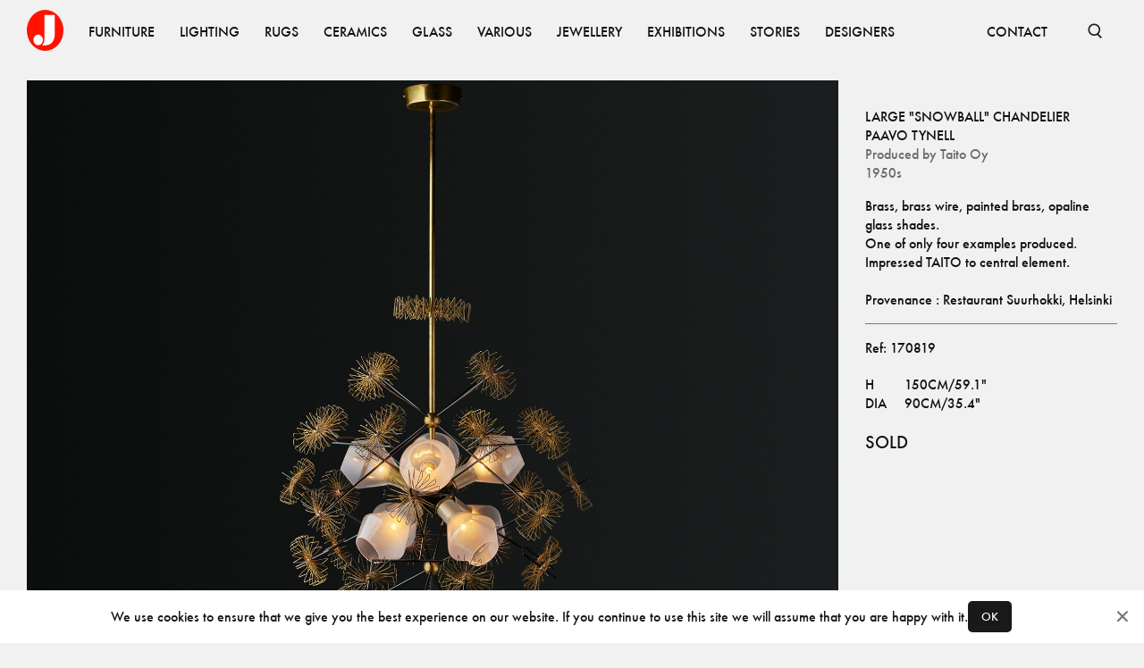

--- FILE ---
content_type: text/html; charset=utf-8
request_url: https://www.jacksons.se/products/chandelier-snowball-170819
body_size: 6673
content:
<!DOCTYPE html><html lang="en"><head><meta charSet="utf-8"/><meta name="viewport" content="width=device-width"/><title>Paavo Tynell – Large &quot;Snowball&quot; Chandelier - Jackson Design</title><meta property="og:title" content="Paavo Tynell – Large &quot;Snowball&quot; Chandelier - Jackson Design"/><meta name="description" content="Brass, brass wire, painted brass, opaline glass shades.
One of only four examples produced.
Impressed TAITO to central element.

Provenance : Resta..."/><meta property="og:description" content="Brass, brass wire, painted brass, opaline glass shades.
One of only four examples produced.
Impressed TAITO to central element.

Provenance : Resta..."/><meta property="og:image" content="https://www.jacksons.se/media/cache/27/ae/27aee3ebfa397f10192426f0c91d216c.jpg"/><meta name="next-head-count" content="7"/><link rel="apple-touch-icon" sizes="180x180" href="/favicons/apple-touch-icon.png"/><link rel="icon" type="image/png" sizes="32x32" href="/favicons/favicon-32x32.png"/><link rel="icon" type="image/png" sizes="16x16" href="/favicons/favicon-16x16.png"/><link rel="manifest" href="/favicons/site.webmanifest"/><link rel="mask-icon" href="/favicons/safari-pinned-tab.svg" color="#ff1300"/><link rel="shortcut icon" href="/favicons/favicon.ico"/><meta name="msapplication-TileColor" content="#ffffff"/><meta name="msapplication-config" content="/favicons/browserconfig.xml"/><meta name="theme-color" content="#ffffff"/><link data-next-font="" rel="preconnect" href="/" crossorigin="anonymous"/><link rel="preload" href="/_next/static/css/4ffa89cb8308fccf.css" as="style"/><link rel="stylesheet" href="/_next/static/css/4ffa89cb8308fccf.css" data-n-g=""/><link rel="preload" href="/_next/static/css/51ef01224d613e32.css" as="style"/><link rel="stylesheet" href="/_next/static/css/51ef01224d613e32.css" data-n-p=""/><noscript data-n-css=""></noscript><script defer="" nomodule="" src="/_next/static/chunks/polyfills-c67a75d1b6f99dc8.js"></script><script src="/_next/static/chunks/webpack-fd6ba9f22da91598.js" defer=""></script><script src="/_next/static/chunks/framework-15f62de6ad0fb70b.js" defer=""></script><script src="/_next/static/chunks/main-44695e36ea2c3d26.js" defer=""></script><script src="/_next/static/chunks/pages/_app-3fe612f29f47a43f.js" defer=""></script><script src="/_next/static/chunks/234-0b1a7fa0828ac530.js" defer=""></script><script src="/_next/static/chunks/585-5b9c00f8b16cc73d.js" defer=""></script><script src="/_next/static/chunks/727-c2f475cfb3ff6bb5.js" defer=""></script><script src="/_next/static/chunks/614-e5f27970255fc666.js" defer=""></script><script src="/_next/static/chunks/168-301729d39a728124.js" defer=""></script><script src="/_next/static/chunks/pages/products/%5Bid%5D-0e0988e8cc5a62ba.js" defer=""></script><script src="/_next/static/DM8OwtFrG9Uqov5HrcMoD/_buildManifest.js" defer=""></script><script src="/_next/static/DM8OwtFrG9Uqov5HrcMoD/_ssgManifest.js" defer=""></script></head><body><div id="__next"><nav class="Nav_root__3SzdM"><div class="Container_root__0jIO7 Container_padding-regular__hof_y container"><div class="Nav_content__PH8Mn"><a data-cy="top-nav-home" href="/"><span class="ScreenReaderOnly_root__6HR83">Jacksons.se</span><svg width="41" height="46" fill="none" xmlns="http://www.w3.org/2000/svg" class="Nav_logo__CoP2M" alt="Jacksons.se"><ellipse cx="20.5" cy="23" rx="20.5" ry="23" fill="#FF1300"></ellipse><path fill-rule="evenodd" clip-rule="evenodd" d="M16.907 39.747c.916-.636 2.748-2.883 2.748-6.784V5.83h11.623v21.94c.036 3.992-2.028 11.977-10.567 11.977h-3.804Zm-4.227-.106c2.918 0 5.284-2.658 5.284-5.936s-2.366-5.935-5.284-5.935c-2.918 0-5.283 2.657-5.283 5.935 0 3.278 2.365 5.936 5.283 5.936Z" fill="#fff"></path></svg></a><div class="Nav_items__zihUc" aria-hidden="false"><a href="/products/category/furniture" class="NavItem_item__yLCeG"><span class="Typography_root__0otb6 Typography_uppercase__BVMjN">Furniture</span></a><a href="/products/category/lighting" class="NavItem_item__yLCeG"><span class="Typography_root__0otb6 Typography_uppercase__BVMjN">Lighting</span></a><a href="/products/category/rugs" class="NavItem_item__yLCeG"><span class="Typography_root__0otb6 Typography_uppercase__BVMjN">Rugs</span></a><a href="/products/category/ceramics" class="NavItem_item__yLCeG"><span class="Typography_root__0otb6 Typography_uppercase__BVMjN">Ceramics</span></a><a href="/products/category/glass" class="NavItem_item__yLCeG"><span class="Typography_root__0otb6 Typography_uppercase__BVMjN">Glass</span></a><a href="/products/category/various" class="NavItem_item__yLCeG"><span class="Typography_root__0otb6 Typography_uppercase__BVMjN">Various</span></a><a href="/products/category/jewellery" class="NavItem_item__yLCeG"><span class="Typography_root__0otb6 Typography_uppercase__BVMjN">Jewellery</span></a><a href="/exhibitions" class="NavItem_item__yLCeG"><span class="Typography_root__0otb6 Typography_uppercase__BVMjN">Exhibitions</span></a><a href="/stories" class="NavItem_item__yLCeG"><span class="Typography_root__0otb6 Typography_uppercase__BVMjN">Stories</span></a><a href="/designers" class="NavItem_item__yLCeG"><span class="Typography_root__0otb6 Typography_uppercase__BVMjN">Designers</span></a><span class="Nav_spacer__SJt3d"></span><a href="/contact" class="NavItem_item__yLCeG"><span class="Typography_root__0otb6 Typography_uppercase__BVMjN">CONTACT</span></a></div><form></form><button class="SearchBar_button__pLqAy SearchBar_text__8bk0M SearchBar_toggle__He032"><svg fill="none" xmlns="http://www.w3.org/2000/svg" viewBox="0 0 18 18" stroke="currentColor"><g clip-path="url(#a)" stroke="currentColor" stroke-width="1.65"><circle cx="8.25" cy="8.25" r="6"></circle><path d="m11.833 12.917 4.5 4.5"></path></g></svg><span class="ScreenReaderOnly_root__6HR83">Open Search</span></button></div></div></nav><main class="Main_root__KMeeG Main_paddingTop__Yvl96"><div class="Container_root__0jIO7 Container_padding-regular__hof_y container Product_container__SRiE8"><div class="Product_inner__ogFa6"><section class="Product_images__yNgpq"><figure class="Product_imageContainer__JIbik"><div class="Image_root__UkRqc" style="--aspect-ratio:1.3333333333333333"></div><button class="Product_openLightbox__m7Rri"></button></figure><figure class="Product_imageContainer__JIbik"><div class="Image_root__UkRqc" style="--aspect-ratio:1.3333333333333333"></div><button class="Product_openLightbox__m7Rri"></button></figure><figure class="Product_imageContainer__JIbik"><div class="Image_root__UkRqc" style="--aspect-ratio:1.3333333333333333"></div><button class="Product_openLightbox__m7Rri"></button></figure><figure class="Product_imageContainer__JIbik"><div class="Image_root__UkRqc" style="--aspect-ratio:1.3333333333333333"></div><button class="Product_openLightbox__m7Rri"></button></figure><figure class="Product_imageContainer__JIbik"><div class="Image_root__UkRqc" style="--aspect-ratio:1.3333333333333333"></div><button class="Product_openLightbox__m7Rri"></button></figure><figure class="Product_imageContainer__JIbik"><div class="Image_root__UkRqc" style="--aspect-ratio:1.3333333333333333"></div><button class="Product_openLightbox__m7Rri"></button></figure><figure class="Product_imageContainer__JIbik"><div class="Image_root__UkRqc" style="--aspect-ratio:1.3333333333333333"></div><button class="Product_openLightbox__m7Rri"></button></figure><figure class="Product_imageContainer__JIbik"><div class="Image_root__UkRqc" style="--aspect-ratio:1.3333333333333333"></div><button class="Product_openLightbox__m7Rri"></button></figure></section><aside class="Product_aside__uF0Np"><div class="spacing-top-2 Product_content__zFKkK"><div><h1 class="Typography_root__0otb6 Typography_uppercase__BVMjN">Large &quot;Snowball&quot; Chandelier</h1><h2 class="Typography_root__0otb6 Typography_uppercase__BVMjN"><a href="/designers/paavo-tynell">Paavo Tynell</a></h2><h2 class="Typography_root__0otb6 Typography_color-faded__bMMGz">Produced by<!-- --> <a target="_blank" href="/producers/taito-oy">Taito Oy</a></h2><h2 class="Typography_root__0otb6 Typography_color-faded__bMMGz">1950s</h2></div><p class="Typography_root__0otb6 Typography_pre__vmmA1">Brass, brass wire, painted brass, opaline glass shades.<br>One of only four examples produced.<br>Impressed TAITO to central element.<br><br>Provenance : Restaurant Suurhokki, Helsinki</p><div class="Product_delimiter__6wSQA"></div><p class="Typography_root__0otb6">Ref: <!-- -->170819</p><div><div class="Typography_root__0otb6 Typography_pre__vmmA1 Product_sizes__IBOV5"><table class="ProductSizes_sizesDesktop__Keq0Y"><tbody><tr><td>H</td><td>150cm/59.1&quot;</td></tr><tr><td>Dia</td><td>90cm/35.4&quot;</td></tr></tbody></table><div class="ProductSizes_sizesMobile__Tpigb"><div>H<!-- -->.<!-- --> <!-- -->150cm/59.1&quot;</div><div>Dia<!-- -->.<!-- --> <!-- -->90cm/35.4&quot;</div></div></div><span class="Typography_root__0otb6 Typography_block__j_E2E Product_sold__NGW80 Product_ctaBig__bykiA">SOLD</span></div></div></aside><figure class="Product_firstImage___eQqt Product_imageContainer__JIbik"><div class="Image_root__UkRqc" style="--aspect-ratio:1"></div><button class="Product_openLightbox__m7Rri"></button></figure></div><section class="Block_root__S5AkP Block_padding-none__Fwe5G"></section></div></main><footer class="Block_root__S5AkP Block_background-offblack__DoVkb Block_padding-regular__qXl_n Footer_root___DmTc"><div class="Container_root__0jIO7 Container_padding-regular__hof_y container Footer_links__ssFz6"><div class="Footer_groups__jQws5"><div class="Footer_group__aN9YU"><a href="/about"><span class="Typography_root__0otb6 Typography_variant-small__KSgqn Typography_uppercase__BVMjN">About</span></a><a href="/contact"><span class="Typography_root__0otb6 Typography_variant-small__KSgqn Typography_uppercase__BVMjN">Contact</span></a><a href="/producers"><span class="Typography_root__0otb6 Typography_variant-small__KSgqn Typography_uppercase__BVMjN">Producers</span></a><a href="/privacy"><span class="Typography_root__0otb6 Typography_variant-small__KSgqn Typography_uppercase__BVMjN">Privacy Policy</span></a></div><div class="Footer_group__aN9YU"><a href="https://www.instagram.com/jacksons_design"><span class="Typography_root__0otb6 Typography_variant-small__KSgqn Typography_uppercase__BVMjN">Instagram</span></a><a href="https://vimeo.com/jacksondesign/"><span class="Typography_root__0otb6 Typography_variant-small__KSgqn Typography_uppercase__BVMjN">Vimeo</span></a><a href="https://issuu.com/jacksondesign/"><span class="Typography_root__0otb6 Typography_variant-small__KSgqn Typography_uppercase__BVMjN">ISSUU</span></a></div></div><div><span class="Typography_root__0otb6 Typography_variant-small__KSgqn Typography_color-faded__bMMGz Typography_uppercase__BVMjN">© <!-- -->2026<!-- --> Jackson Design</span></div></div></footer></div><script id="__NEXT_DATA__" type="application/json">{"props":{"store":{"slugMap":{"furniture/other/beds":{"id":79,"name":"Beds","slug":"beds","children":[],"tagged_products":[],"image":null,"image_xy":null,"path":"furniture/other/beds","parent":62},"furniture/other/childrens-furniture":{"id":108,"name":"Childrens furniture","slug":"childrens-furniture","children":[],"tagged_products":[],"image":null,"image_xy":null,"path":"furniture/other/childrens-furniture","parent":62},"furniture/other/diverse":{"id":84,"name":"Diverse","slug":"diverse","children":[],"tagged_products":[],"image":null,"image_xy":null,"path":"furniture/other/diverse","parent":62},"furniture/other/garden":{"id":85,"name":"Garden","slug":"garden","children":[],"tagged_products":[],"image":null,"image_xy":null,"path":"furniture/other/garden","parent":62},"furniture/other/screens":{"id":87,"name":"Screens","slug":"screens","children":[],"tagged_products":[],"image":null,"image_xy":null,"path":"furniture/other/screens","parent":62},"furniture/other/bars":{"id":96,"name":"bars","slug":"bars","children":[],"tagged_products":[],"image":null,"image_xy":null,"path":"furniture/other/bars","parent":62},"furniture/other":{"id":62,"name":"Other","slug":"other","children":[{"id":79,"name":"Beds","slug":"beds","children":[],"tagged_products":[],"image":null,"image_xy":null,"path":"furniture/other/beds","parent":62},{"id":108,"name":"Childrens furniture","slug":"childrens-furniture","children":[],"tagged_products":[],"image":null,"image_xy":null,"path":"furniture/other/childrens-furniture","parent":62},{"id":84,"name":"Diverse","slug":"diverse","children":[],"tagged_products":[],"image":null,"image_xy":null,"path":"furniture/other/diverse","parent":62},{"id":85,"name":"Garden","slug":"garden","children":[],"tagged_products":[],"image":null,"image_xy":null,"path":"furniture/other/garden","parent":62},{"id":87,"name":"Screens","slug":"screens","children":[],"tagged_products":[],"image":null,"image_xy":null,"path":"furniture/other/screens","parent":62},{"id":96,"name":"bars","slug":"bars","children":[],"tagged_products":[],"image":null,"image_xy":null,"path":"furniture/other/bars","parent":62}],"tagged_products":[],"image":null,"image_xy":null,"path":"furniture/other","parent":3},"furniture/seating/armchairs":{"id":72,"name":"Armchairs","slug":"armchairs","children":[],"tagged_products":[],"image":null,"image_xy":null,"path":"furniture/seating/armchairs","parent":50},"furniture/seating/benches":{"id":74,"name":"Benches","slug":"benches","children":[],"tagged_products":[],"image":null,"image_xy":null,"path":"furniture/seating/benches","parent":50},"furniture/seating/desk-chairs":{"id":69,"name":"Desk Chairs","slug":"desk-chairs","children":[],"tagged_products":[],"image":null,"image_xy":null,"path":"furniture/seating/desk-chairs","parent":50},"furniture/seating/dining-chairs":{"id":68,"name":"Dining Chairs","slug":"dining-chairs","children":[],"tagged_products":[],"image":null,"image_xy":null,"path":"furniture/seating/dining-chairs","parent":50},"furniture/seating/lounge-chairs":{"id":70,"name":"Lounge Chairs","slug":"lounge-chairs","children":[],"tagged_products":[],"image":null,"image_xy":null,"path":"furniture/seating/lounge-chairs","parent":50},"furniture/seating/other":{"id":67,"name":"Other","slug":"other","children":[],"tagged_products":[],"image":null,"image_xy":null,"path":"furniture/seating/other","parent":50},"furniture/seating/sofas-and-daybeds":{"id":80,"name":"Sofas and Daybeds","slug":"sofas-and-daybeds","children":[],"tagged_products":[],"image":null,"image_xy":null,"path":"furniture/seating/sofas-and-daybeds","parent":50},"furniture/seating/stools":{"id":71,"name":"Stools","slug":"stools","children":[],"tagged_products":[],"image":null,"image_xy":null,"path":"furniture/seating/stools","parent":50},"furniture/seating":{"id":50,"name":"Seating","slug":"seating","children":[{"id":72,"name":"Armchairs","slug":"armchairs","children":[],"tagged_products":[],"image":null,"image_xy":null,"path":"furniture/seating/armchairs","parent":50},{"id":74,"name":"Benches","slug":"benches","children":[],"tagged_products":[],"image":null,"image_xy":null,"path":"furniture/seating/benches","parent":50},{"id":69,"name":"Desk Chairs","slug":"desk-chairs","children":[],"tagged_products":[],"image":null,"image_xy":null,"path":"furniture/seating/desk-chairs","parent":50},{"id":68,"name":"Dining Chairs","slug":"dining-chairs","children":[],"tagged_products":[],"image":null,"image_xy":null,"path":"furniture/seating/dining-chairs","parent":50},{"id":70,"name":"Lounge Chairs","slug":"lounge-chairs","children":[],"tagged_products":[],"image":null,"image_xy":null,"path":"furniture/seating/lounge-chairs","parent":50},{"id":67,"name":"Other","slug":"other","children":[],"tagged_products":[],"image":null,"image_xy":null,"path":"furniture/seating/other","parent":50},{"id":80,"name":"Sofas and Daybeds","slug":"sofas-and-daybeds","children":[],"tagged_products":[],"image":null,"image_xy":null,"path":"furniture/seating/sofas-and-daybeds","parent":50},{"id":71,"name":"Stools","slug":"stools","children":[],"tagged_products":[],"image":null,"image_xy":null,"path":"furniture/seating/stools","parent":50}],"tagged_products":[],"image":null,"image_xy":null,"path":"furniture/seating","parent":3},"furniture/storage/cabinets":{"id":65,"name":"Cabinets","slug":"cabinets","children":[],"tagged_products":[],"image":null,"image_xy":null,"path":"furniture/storage/cabinets","parent":52},"furniture/storage/chests-of-drawers-bureau":{"id":54,"name":"Chests of Drawers-Bureau","slug":"chests-drawers-bureau","children":[],"tagged_products":[],"image":null,"image_xy":null,"path":"furniture/storage/chests-of-drawers-bureau","parent":52},"furniture/storage/other":{"id":66,"name":"Other","slug":"other","children":[],"tagged_products":[],"image":null,"image_xy":null,"path":"furniture/storage/other","parent":52},"furniture/storage/shelves":{"id":63,"name":"Shelves","slug":"shelves","children":[],"tagged_products":[],"image":null,"image_xy":null,"path":"furniture/storage/shelves","parent":52},"furniture/storage/sideboards":{"id":77,"name":"Sideboards","slug":"sideboards","children":[],"tagged_products":[],"image":null,"image_xy":null,"path":"furniture/storage/sideboards","parent":52},"furniture/storage":{"id":52,"name":"Storage","slug":"storage","children":[{"id":65,"name":"Cabinets","slug":"cabinets","children":[],"tagged_products":[],"image":null,"image_xy":null,"path":"furniture/storage/cabinets","parent":52},{"id":54,"name":"Chests of Drawers-Bureau","slug":"chests-drawers-bureau","children":[],"tagged_products":[],"image":null,"image_xy":null,"path":"furniture/storage/chests-of-drawers-bureau","parent":52},{"id":66,"name":"Other","slug":"other","children":[],"tagged_products":[],"image":null,"image_xy":null,"path":"furniture/storage/other","parent":52},{"id":63,"name":"Shelves","slug":"shelves","children":[],"tagged_products":[],"image":null,"image_xy":null,"path":"furniture/storage/shelves","parent":52},{"id":77,"name":"Sideboards","slug":"sideboards","children":[],"tagged_products":[],"image":null,"image_xy":null,"path":"furniture/storage/sideboards","parent":52}],"tagged_products":[],"image":null,"image_xy":null,"path":"furniture/storage","parent":3},"furniture/tables/console-tables":{"id":95,"name":"Console Tables","slug":"console-tables","children":[],"tagged_products":[],"image":null,"image_xy":null,"path":"furniture/tables/console-tables","parent":55},"furniture/tables/desks":{"id":56,"name":"Desks","slug":"desks","children":[],"tagged_products":[],"image":null,"image_xy":null,"path":"furniture/tables/desks","parent":55},"furniture/tables/dining-tables":{"id":53,"name":"Dining Tables","slug":"dining-tables","children":[],"tagged_products":[],"image":null,"image_xy":null,"path":"furniture/tables/dining-tables","parent":55},"furniture/tables/other":{"id":61,"name":"Other","slug":"other","children":[],"tagged_products":[],"image":null,"image_xy":null,"path":"furniture/tables/other","parent":55},"furniture/tables/side-tables":{"id":78,"name":"Side Tables","slug":"side-tables","children":[],"tagged_products":[],"image":null,"image_xy":null,"path":"furniture/tables/side-tables","parent":55},"furniture/tables/sofa-coffee-tables":{"id":60,"name":"Sofa-Coffee Tables","slug":"sofa-coffee-tables","children":[],"tagged_products":[],"image":null,"image_xy":null,"path":"furniture/tables/sofa-coffee-tables","parent":55},"furniture/tables/trolleys":{"id":86,"name":"Trolleys","slug":"trolleys","children":[],"tagged_products":[],"image":null,"image_xy":null,"path":"furniture/tables/trolleys","parent":55},"furniture/tables":{"id":55,"name":"Tables","slug":"tables","children":[{"id":95,"name":"Console Tables","slug":"console-tables","children":[],"tagged_products":[],"image":null,"image_xy":null,"path":"furniture/tables/console-tables","parent":55},{"id":56,"name":"Desks","slug":"desks","children":[],"tagged_products":[],"image":null,"image_xy":null,"path":"furniture/tables/desks","parent":55},{"id":53,"name":"Dining Tables","slug":"dining-tables","children":[],"tagged_products":[],"image":null,"image_xy":null,"path":"furniture/tables/dining-tables","parent":55},{"id":61,"name":"Other","slug":"other","children":[],"tagged_products":[],"image":null,"image_xy":null,"path":"furniture/tables/other","parent":55},{"id":78,"name":"Side Tables","slug":"side-tables","children":[],"tagged_products":[],"image":null,"image_xy":null,"path":"furniture/tables/side-tables","parent":55},{"id":60,"name":"Sofa-Coffee Tables","slug":"sofa-coffee-tables","children":[],"tagged_products":[],"image":null,"image_xy":null,"path":"furniture/tables/sofa-coffee-tables","parent":55},{"id":86,"name":"Trolleys","slug":"trolleys","children":[],"tagged_products":[],"image":null,"image_xy":null,"path":"furniture/tables/trolleys","parent":55}],"tagged_products":[],"image":null,"image_xy":null,"path":"furniture/tables","parent":3},"furniture":{"id":3,"name":"Furniture","slug":"furniture","children":[{"id":62,"name":"Other","slug":"other","children":[{"id":79,"name":"Beds","slug":"beds","children":[],"tagged_products":[],"image":null,"image_xy":null,"path":"furniture/other/beds","parent":62},{"id":108,"name":"Childrens furniture","slug":"childrens-furniture","children":[],"tagged_products":[],"image":null,"image_xy":null,"path":"furniture/other/childrens-furniture","parent":62},{"id":84,"name":"Diverse","slug":"diverse","children":[],"tagged_products":[],"image":null,"image_xy":null,"path":"furniture/other/diverse","parent":62},{"id":85,"name":"Garden","slug":"garden","children":[],"tagged_products":[],"image":null,"image_xy":null,"path":"furniture/other/garden","parent":62},{"id":87,"name":"Screens","slug":"screens","children":[],"tagged_products":[],"image":null,"image_xy":null,"path":"furniture/other/screens","parent":62},{"id":96,"name":"bars","slug":"bars","children":[],"tagged_products":[],"image":null,"image_xy":null,"path":"furniture/other/bars","parent":62}],"tagged_products":[],"image":null,"image_xy":null,"path":"furniture/other","parent":3},{"id":50,"name":"Seating","slug":"seating","children":[{"id":72,"name":"Armchairs","slug":"armchairs","children":[],"tagged_products":[],"image":null,"image_xy":null,"path":"furniture/seating/armchairs","parent":50},{"id":74,"name":"Benches","slug":"benches","children":[],"tagged_products":[],"image":null,"image_xy":null,"path":"furniture/seating/benches","parent":50},{"id":69,"name":"Desk Chairs","slug":"desk-chairs","children":[],"tagged_products":[],"image":null,"image_xy":null,"path":"furniture/seating/desk-chairs","parent":50},{"id":68,"name":"Dining Chairs","slug":"dining-chairs","children":[],"tagged_products":[],"image":null,"image_xy":null,"path":"furniture/seating/dining-chairs","parent":50},{"id":70,"name":"Lounge Chairs","slug":"lounge-chairs","children":[],"tagged_products":[],"image":null,"image_xy":null,"path":"furniture/seating/lounge-chairs","parent":50},{"id":67,"name":"Other","slug":"other","children":[],"tagged_products":[],"image":null,"image_xy":null,"path":"furniture/seating/other","parent":50},{"id":80,"name":"Sofas and Daybeds","slug":"sofas-and-daybeds","children":[],"tagged_products":[],"image":null,"image_xy":null,"path":"furniture/seating/sofas-and-daybeds","parent":50},{"id":71,"name":"Stools","slug":"stools","children":[],"tagged_products":[],"image":null,"image_xy":null,"path":"furniture/seating/stools","parent":50}],"tagged_products":[],"image":null,"image_xy":null,"path":"furniture/seating","parent":3},{"id":52,"name":"Storage","slug":"storage","children":[{"id":65,"name":"Cabinets","slug":"cabinets","children":[],"tagged_products":[],"image":null,"image_xy":null,"path":"furniture/storage/cabinets","parent":52},{"id":54,"name":"Chests of Drawers-Bureau","slug":"chests-drawers-bureau","children":[],"tagged_products":[],"image":null,"image_xy":null,"path":"furniture/storage/chests-of-drawers-bureau","parent":52},{"id":66,"name":"Other","slug":"other","children":[],"tagged_products":[],"image":null,"image_xy":null,"path":"furniture/storage/other","parent":52},{"id":63,"name":"Shelves","slug":"shelves","children":[],"tagged_products":[],"image":null,"image_xy":null,"path":"furniture/storage/shelves","parent":52},{"id":77,"name":"Sideboards","slug":"sideboards","children":[],"tagged_products":[],"image":null,"image_xy":null,"path":"furniture/storage/sideboards","parent":52}],"tagged_products":[],"image":null,"image_xy":null,"path":"furniture/storage","parent":3},{"id":55,"name":"Tables","slug":"tables","children":[{"id":95,"name":"Console Tables","slug":"console-tables","children":[],"tagged_products":[],"image":null,"image_xy":null,"path":"furniture/tables/console-tables","parent":55},{"id":56,"name":"Desks","slug":"desks","children":[],"tagged_products":[],"image":null,"image_xy":null,"path":"furniture/tables/desks","parent":55},{"id":53,"name":"Dining Tables","slug":"dining-tables","children":[],"tagged_products":[],"image":null,"image_xy":null,"path":"furniture/tables/dining-tables","parent":55},{"id":61,"name":"Other","slug":"other","children":[],"tagged_products":[],"image":null,"image_xy":null,"path":"furniture/tables/other","parent":55},{"id":78,"name":"Side Tables","slug":"side-tables","children":[],"tagged_products":[],"image":null,"image_xy":null,"path":"furniture/tables/side-tables","parent":55},{"id":60,"name":"Sofa-Coffee Tables","slug":"sofa-coffee-tables","children":[],"tagged_products":[],"image":null,"image_xy":null,"path":"furniture/tables/sofa-coffee-tables","parent":55},{"id":86,"name":"Trolleys","slug":"trolleys","children":[],"tagged_products":[],"image":null,"image_xy":null,"path":"furniture/tables/trolleys","parent":55}],"tagged_products":[],"image":null,"image_xy":null,"path":"furniture/tables","parent":3}],"tagged_products":[{"id":30,"product_id":5078,"x_pos":42,"y_pos":52},{"id":31,"product_id":9534,"x_pos":14,"y_pos":61},{"id":32,"product_id":6689,"x_pos":61,"y_pos":81},{"id":48,"product_id":6689,"x_pos":95,"y_pos":63}],"image":null,"image_xy":[2912,4368],"path":"furniture"},"lighting/ceiling-lamps":{"id":19,"name":"Ceiling lamps","slug":"ceiling-lamps","children":[],"tagged_products":[],"image":null,"image_xy":null,"path":"lighting/ceiling-lamps","parent":4},"lighting/floor-lamps":{"id":21,"name":"Floor lamps","slug":"floor-lamps","children":[],"tagged_products":[],"image":null,"image_xy":null,"path":"lighting/floor-lamps","parent":4},"lighting/table-lamps":{"id":24,"name":"Table lamps","slug":"table-lamps","children":[],"tagged_products":[],"image":null,"image_xy":null,"path":"lighting/table-lamps","parent":4},"lighting/wall-lamps":{"id":27,"name":"Wall lamps","slug":"wall-lamps","children":[],"tagged_products":[],"image":null,"image_xy":null,"path":"lighting/wall-lamps","parent":4},"lighting":{"id":4,"name":"Lighting","slug":"lighting","children":[{"id":19,"name":"Ceiling lamps","slug":"ceiling-lamps","children":[],"tagged_products":[],"image":null,"image_xy":null,"path":"lighting/ceiling-lamps","parent":4},{"id":21,"name":"Floor lamps","slug":"floor-lamps","children":[],"tagged_products":[],"image":null,"image_xy":null,"path":"lighting/floor-lamps","parent":4},{"id":24,"name":"Table lamps","slug":"table-lamps","children":[],"tagged_products":[],"image":null,"image_xy":null,"path":"lighting/table-lamps","parent":4},{"id":27,"name":"Wall lamps","slug":"wall-lamps","children":[],"tagged_products":[],"image":null,"image_xy":null,"path":"lighting/wall-lamps","parent":4}],"tagged_products":[{"id":44,"product_id":123458706,"x_pos":72,"y_pos":54},{"id":45,"product_id":123458702,"x_pos":91,"y_pos":44},{"id":46,"product_id":123458387,"x_pos":50,"y_pos":13}],"image":null,"image_xy":[1456,1934],"path":"lighting"},"rugs/rugs":{"id":18,"name":"Rugs","slug":"rugs","children":[],"tagged_products":[],"image":null,"image_xy":null,"path":"rugs/rugs","parent":6},"rugs/fabrics":{"id":22,"name":"Fabrics","slug":"fabrics","children":[],"tagged_products":[],"image":null,"image_xy":null,"path":"rugs/fabrics","parent":6},"rugs/tapestry":{"id":32,"name":"Tapestry","slug":"tapestry","children":[],"tagged_products":[],"image":null,"image_xy":null,"path":"rugs/tapestry","parent":6},"rugs":{"id":6,"name":"Rugs","slug":"rugs","children":[{"id":18,"name":"Rugs","slug":"rugs","children":[],"tagged_products":[],"image":null,"image_xy":null,"path":"rugs/rugs","parent":6},{"id":22,"name":"Fabrics","slug":"fabrics","children":[],"tagged_products":[],"image":null,"image_xy":null,"path":"rugs/fabrics","parent":6},{"id":32,"name":"Tapestry","slug":"tapestry","children":[],"tagged_products":[],"image":null,"image_xy":null,"path":"rugs/tapestry","parent":6}],"tagged_products":[{"id":22,"product_id":161237,"x_pos":33,"y_pos":67},{"id":23,"product_id":123458782,"x_pos":50,"y_pos":20},{"id":24,"product_id":8251,"x_pos":66,"y_pos":67},{"id":25,"product_id":10488,"x_pos":48,"y_pos":88},{"id":26,"product_id":9245,"x_pos":85,"y_pos":84}],"image":null,"image_xy":[1639,2048],"path":"rugs"},"ceramics/danish":{"id":25,"name":"Danish","slug":"danish","children":[],"tagged_products":[],"image":null,"image_xy":null,"path":"ceramics/danish","parent":1},"ceramics/finnish":{"id":20,"name":"Finnish","slug":"finnish","children":[],"tagged_products":[],"image":null,"image_xy":null,"path":"ceramics/finnish","parent":1},"ceramics/others":{"id":37,"name":"Others","slug":"others","children":[],"tagged_products":[],"image":null,"image_xy":null,"path":"ceramics/others","parent":1},"ceramics/swedish":{"id":13,"name":"Swedish","slug":"swedish","children":[],"tagged_products":[],"image":null,"image_xy":null,"path":"ceramics/swedish","parent":1},"ceramics":{"id":1,"name":"Ceramics","slug":"ceramics","children":[{"id":25,"name":"Danish","slug":"danish","children":[],"tagged_products":[],"image":null,"image_xy":null,"path":"ceramics/danish","parent":1},{"id":20,"name":"Finnish","slug":"finnish","children":[],"tagged_products":[],"image":null,"image_xy":null,"path":"ceramics/finnish","parent":1},{"id":37,"name":"Others","slug":"others","children":[],"tagged_products":[],"image":null,"image_xy":null,"path":"ceramics/others","parent":1},{"id":13,"name":"Swedish","slug":"swedish","children":[],"tagged_products":[],"image":null,"image_xy":null,"path":"ceramics/swedish","parent":1}],"tagged_products":[{"id":34,"product_id":1594,"x_pos":55,"y_pos":77},{"id":35,"product_id":181049,"x_pos":6,"y_pos":47},{"id":36,"product_id":6028,"x_pos":78,"y_pos":44},{"id":37,"product_id":8607,"x_pos":47,"y_pos":39},{"id":38,"product_id":3947,"x_pos":30,"y_pos":42}],"image":null,"image_xy":[1470,2048],"path":"ceramics"},"glass/finnish":{"id":15,"name":"Finnish","slug":"finnish","children":[],"tagged_products":[],"image":null,"image_xy":null,"path":"glass/finnish","parent":2},"glass/italian":{"id":23,"name":"Italian","slug":"italian","children":[],"tagged_products":[],"image":null,"image_xy":null,"path":"glass/italian","parent":2},"glass/others":{"id":36,"name":"Others","slug":"others","children":[],"tagged_products":[],"image":null,"image_xy":null,"path":"glass/others","parent":2},"glass/swedish":{"id":14,"name":"Swedish","slug":"swedish","children":[],"tagged_products":[],"image":null,"image_xy":null,"path":"glass/swedish","parent":2},"glass":{"id":2,"name":"Glass","slug":"glass","children":[{"id":15,"name":"Finnish","slug":"finnish","children":[],"tagged_products":[],"image":null,"image_xy":null,"path":"glass/finnish","parent":2},{"id":23,"name":"Italian","slug":"italian","children":[],"tagged_products":[],"image":null,"image_xy":null,"path":"glass/italian","parent":2},{"id":36,"name":"Others","slug":"others","children":[],"tagged_products":[],"image":null,"image_xy":null,"path":"glass/others","parent":2},{"id":14,"name":"Swedish","slug":"swedish","children":[],"tagged_products":[],"image":null,"image_xy":null,"path":"glass/swedish","parent":2}],"tagged_products":[{"id":40,"product_id":9756,"x_pos":16,"y_pos":61},{"id":41,"product_id":123458527,"x_pos":48,"y_pos":62},{"id":42,"product_id":9755,"x_pos":74,"y_pos":70},{"id":43,"product_id":9757,"x_pos":36,"y_pos":59}],"image":null,"image_xy":[2560,1707],"path":"glass"},"various/art/paintings":{"id":59,"name":"Paintings","slug":"paintings","children":[],"tagged_products":[],"image":null,"image_xy":null,"path":"various/art/paintings","parent":58},"various/art/posters":{"id":94,"name":"Posters","slug":"posters","children":[],"tagged_products":[],"image":null,"image_xy":null,"path":"various/art/posters","parent":58},"various/art/sculptures":{"id":92,"name":"Sculptures","slug":"sculptures","children":[],"tagged_products":[],"image":null,"image_xy":null,"path":"various/art/sculptures","parent":58},"various/art":{"id":58,"name":"Art","slug":"art","children":[{"id":59,"name":"Paintings","slug":"paintings","children":[],"tagged_products":[],"image":null,"image_xy":null,"path":"various/art/paintings","parent":58},{"id":94,"name":"Posters","slug":"posters","children":[],"tagged_products":[],"image":null,"image_xy":null,"path":"various/art/posters","parent":58},{"id":92,"name":"Sculptures","slug":"sculptures","children":[],"tagged_products":[],"image":null,"image_xy":null,"path":"various/art/sculptures","parent":58}],"tagged_products":[],"image":null,"image_xy":null,"path":"various/art","parent":5},"various/candlesticks":{"id":49,"name":"Candlesticks","slug":"Candlesticks","children":[],"tagged_products":[],"image":null,"image_xy":null,"path":"various/candlesticks","parent":5},"various/mirrors":{"id":57,"name":"Mirrors","slug":"mirrors","children":[],"tagged_products":[],"image":null,"image_xy":null,"path":"various/mirrors","parent":5},"various/other/spare-parts":{"id":111,"name":"Spare parts","slug":"spare-parts","children":[],"tagged_products":[],"image":"https://www.jacksons.se/media/category-image/Screenshot_2024-07-15_at_10.40.43.png","image_xy":[0,0],"path":"various/other/spare-parts","parent":93},"various/other":{"id":93,"name":"Other","slug":"other","children":[{"id":111,"name":"Spare parts","slug":"spare-parts","children":[],"tagged_products":[],"image":"https://www.jacksons.se/media/category-image/Screenshot_2024-07-15_at_10.40.43.png","image_xy":[0,0],"path":"various/other/spare-parts","parent":93}],"tagged_products":[],"image":null,"image_xy":null,"path":"various/other","parent":5},"various":{"id":5,"name":"Various","slug":"various","children":[{"id":58,"name":"Art","slug":"art","children":[{"id":59,"name":"Paintings","slug":"paintings","children":[],"tagged_products":[],"image":null,"image_xy":null,"path":"various/art/paintings","parent":58},{"id":94,"name":"Posters","slug":"posters","children":[],"tagged_products":[],"image":null,"image_xy":null,"path":"various/art/posters","parent":58},{"id":92,"name":"Sculptures","slug":"sculptures","children":[],"tagged_products":[],"image":null,"image_xy":null,"path":"various/art/sculptures","parent":58}],"tagged_products":[],"image":null,"image_xy":null,"path":"various/art","parent":5},{"id":49,"name":"Candlesticks","slug":"Candlesticks","children":[],"tagged_products":[],"image":null,"image_xy":null,"path":"various/candlesticks","parent":5},{"id":57,"name":"Mirrors","slug":"mirrors","children":[],"tagged_products":[],"image":null,"image_xy":null,"path":"various/mirrors","parent":5},{"id":93,"name":"Other","slug":"other","children":[{"id":111,"name":"Spare parts","slug":"spare-parts","children":[],"tagged_products":[],"image":"https://www.jacksons.se/media/category-image/Screenshot_2024-07-15_at_10.40.43.png","image_xy":[0,0],"path":"various/other/spare-parts","parent":93}],"tagged_products":[],"image":null,"image_xy":null,"path":"various/other","parent":5}],"tagged_products":[{"id":21,"product_id":123457198,"x_pos":36,"y_pos":52},{"id":27,"product_id":190632,"x_pos":82,"y_pos":42},{"id":28,"product_id":181248,"x_pos":92,"y_pos":93},{"id":29,"product_id":123457703,"x_pos":61,"y_pos":73}],"image":null,"image_xy":[1707,2560],"path":"various"},"jewellery/bracelets":{"id":40,"name":"Bracelets","slug":"bracelets","children":[],"tagged_products":[],"image":null,"image_xy":null,"path":"jewellery/bracelets","parent":83},"jewellery/brooches":{"id":45,"name":"Brooches","slug":"brooches","children":[],"tagged_products":[],"image":null,"image_xy":null,"path":"jewellery/brooches","parent":83},"jewellery/cufflinks":{"id":109,"name":"Cufflinks","slug":"cufflinks","children":[],"tagged_products":[],"image":null,"image_xy":null,"path":"jewellery/cufflinks","parent":83},"jewellery/earrings":{"id":89,"name":"Earrings","slug":"earrings","children":[],"tagged_products":[],"image":null,"image_xy":null,"path":"jewellery/earrings","parent":83},"jewellery/necklaces":{"id":41,"name":"Necklaces","slug":"necklaces","children":[],"tagged_products":[],"image":null,"image_xy":null,"path":"jewellery/necklaces","parent":83},"jewellery/rings":{"id":44,"name":"Rings","slug":"rings","children":[],"tagged_products":[],"image":null,"image_xy":null,"path":"jewellery/rings","parent":83},"jewellery/various":{"id":110,"name":"Various","slug":"various","children":[],"tagged_products":[],"image":null,"image_xy":null,"path":"jewellery/various","parent":83},"jewellery/watches":{"id":88,"name":"Watches","slug":"watches","children":[],"tagged_products":[],"image":null,"image_xy":null,"path":"jewellery/watches","parent":83},"jewellery":{"id":83,"name":"Jewellery","slug":"jewellery","children":[{"id":40,"name":"Bracelets","slug":"bracelets","children":[],"tagged_products":[],"image":null,"image_xy":null,"path":"jewellery/bracelets","parent":83},{"id":45,"name":"Brooches","slug":"brooches","children":[],"tagged_products":[],"image":null,"image_xy":null,"path":"jewellery/brooches","parent":83},{"id":109,"name":"Cufflinks","slug":"cufflinks","children":[],"tagged_products":[],"image":null,"image_xy":null,"path":"jewellery/cufflinks","parent":83},{"id":89,"name":"Earrings","slug":"earrings","children":[],"tagged_products":[],"image":null,"image_xy":null,"path":"jewellery/earrings","parent":83},{"id":41,"name":"Necklaces","slug":"necklaces","children":[],"tagged_products":[],"image":null,"image_xy":null,"path":"jewellery/necklaces","parent":83},{"id":44,"name":"Rings","slug":"rings","children":[],"tagged_products":[],"image":null,"image_xy":null,"path":"jewellery/rings","parent":83},{"id":110,"name":"Various","slug":"various","children":[],"tagged_products":[],"image":null,"image_xy":null,"path":"jewellery/various","parent":83},{"id":88,"name":"Watches","slug":"watches","children":[],"tagged_products":[],"image":null,"image_xy":null,"path":"jewellery/watches","parent":83}],"tagged_products":[],"image":null,"image_xy":null,"path":"jewellery"}},"menu":[{"id":3,"name":"Furniture","slug":"furniture","children":[{"id":62,"name":"Other","slug":"other","children":[{"id":79,"name":"Beds","slug":"beds","children":[],"tagged_products":[],"image":null,"image_xy":null,"path":"furniture/other/beds","parent":62},{"id":108,"name":"Childrens furniture","slug":"childrens-furniture","children":[],"tagged_products":[],"image":null,"image_xy":null,"path":"furniture/other/childrens-furniture","parent":62},{"id":84,"name":"Diverse","slug":"diverse","children":[],"tagged_products":[],"image":null,"image_xy":null,"path":"furniture/other/diverse","parent":62},{"id":85,"name":"Garden","slug":"garden","children":[],"tagged_products":[],"image":null,"image_xy":null,"path":"furniture/other/garden","parent":62},{"id":87,"name":"Screens","slug":"screens","children":[],"tagged_products":[],"image":null,"image_xy":null,"path":"furniture/other/screens","parent":62},{"id":96,"name":"bars","slug":"bars","children":[],"tagged_products":[],"image":null,"image_xy":null,"path":"furniture/other/bars","parent":62}],"tagged_products":[],"image":null,"image_xy":null,"path":"furniture/other","parent":3},{"id":50,"name":"Seating","slug":"seating","children":[{"id":72,"name":"Armchairs","slug":"armchairs","children":[],"tagged_products":[],"image":null,"image_xy":null,"path":"furniture/seating/armchairs","parent":50},{"id":74,"name":"Benches","slug":"benches","children":[],"tagged_products":[],"image":null,"image_xy":null,"path":"furniture/seating/benches","parent":50},{"id":69,"name":"Desk Chairs","slug":"desk-chairs","children":[],"tagged_products":[],"image":null,"image_xy":null,"path":"furniture/seating/desk-chairs","parent":50},{"id":68,"name":"Dining Chairs","slug":"dining-chairs","children":[],"tagged_products":[],"image":null,"image_xy":null,"path":"furniture/seating/dining-chairs","parent":50},{"id":70,"name":"Lounge Chairs","slug":"lounge-chairs","children":[],"tagged_products":[],"image":null,"image_xy":null,"path":"furniture/seating/lounge-chairs","parent":50},{"id":67,"name":"Other","slug":"other","children":[],"tagged_products":[],"image":null,"image_xy":null,"path":"furniture/seating/other","parent":50},{"id":80,"name":"Sofas and Daybeds","slug":"sofas-and-daybeds","children":[],"tagged_products":[],"image":null,"image_xy":null,"path":"furniture/seating/sofas-and-daybeds","parent":50},{"id":71,"name":"Stools","slug":"stools","children":[],"tagged_products":[],"image":null,"image_xy":null,"path":"furniture/seating/stools","parent":50}],"tagged_products":[],"image":null,"image_xy":null,"path":"furniture/seating","parent":3},{"id":52,"name":"Storage","slug":"storage","children":[{"id":65,"name":"Cabinets","slug":"cabinets","children":[],"tagged_products":[],"image":null,"image_xy":null,"path":"furniture/storage/cabinets","parent":52},{"id":54,"name":"Chests of Drawers-Bureau","slug":"chests-drawers-bureau","children":[],"tagged_products":[],"image":null,"image_xy":null,"path":"furniture/storage/chests-of-drawers-bureau","parent":52},{"id":66,"name":"Other","slug":"other","children":[],"tagged_products":[],"image":null,"image_xy":null,"path":"furniture/storage/other","parent":52},{"id":63,"name":"Shelves","slug":"shelves","children":[],"tagged_products":[],"image":null,"image_xy":null,"path":"furniture/storage/shelves","parent":52},{"id":77,"name":"Sideboards","slug":"sideboards","children":[],"tagged_products":[],"image":null,"image_xy":null,"path":"furniture/storage/sideboards","parent":52}],"tagged_products":[],"image":null,"image_xy":null,"path":"furniture/storage","parent":3},{"id":55,"name":"Tables","slug":"tables","children":[{"id":95,"name":"Console Tables","slug":"console-tables","children":[],"tagged_products":[],"image":null,"image_xy":null,"path":"furniture/tables/console-tables","parent":55},{"id":56,"name":"Desks","slug":"desks","children":[],"tagged_products":[],"image":null,"image_xy":null,"path":"furniture/tables/desks","parent":55},{"id":53,"name":"Dining Tables","slug":"dining-tables","children":[],"tagged_products":[],"image":null,"image_xy":null,"path":"furniture/tables/dining-tables","parent":55},{"id":61,"name":"Other","slug":"other","children":[],"tagged_products":[],"image":null,"image_xy":null,"path":"furniture/tables/other","parent":55},{"id":78,"name":"Side Tables","slug":"side-tables","children":[],"tagged_products":[],"image":null,"image_xy":null,"path":"furniture/tables/side-tables","parent":55},{"id":60,"name":"Sofa-Coffee Tables","slug":"sofa-coffee-tables","children":[],"tagged_products":[],"image":null,"image_xy":null,"path":"furniture/tables/sofa-coffee-tables","parent":55},{"id":86,"name":"Trolleys","slug":"trolleys","children":[],"tagged_products":[],"image":null,"image_xy":null,"path":"furniture/tables/trolleys","parent":55}],"tagged_products":[],"image":null,"image_xy":null,"path":"furniture/tables","parent":3}],"tagged_products":[{"id":30,"product_id":5078,"x_pos":42,"y_pos":52},{"id":31,"product_id":9534,"x_pos":14,"y_pos":61},{"id":32,"product_id":6689,"x_pos":61,"y_pos":81},{"id":48,"product_id":6689,"x_pos":95,"y_pos":63}],"image":null,"image_xy":[2912,4368],"path":"furniture"},{"id":4,"name":"Lighting","slug":"lighting","children":[{"id":19,"name":"Ceiling lamps","slug":"ceiling-lamps","children":[],"tagged_products":[],"image":null,"image_xy":null,"path":"lighting/ceiling-lamps","parent":4},{"id":21,"name":"Floor lamps","slug":"floor-lamps","children":[],"tagged_products":[],"image":null,"image_xy":null,"path":"lighting/floor-lamps","parent":4},{"id":24,"name":"Table lamps","slug":"table-lamps","children":[],"tagged_products":[],"image":null,"image_xy":null,"path":"lighting/table-lamps","parent":4},{"id":27,"name":"Wall lamps","slug":"wall-lamps","children":[],"tagged_products":[],"image":null,"image_xy":null,"path":"lighting/wall-lamps","parent":4}],"tagged_products":[{"id":44,"product_id":123458706,"x_pos":72,"y_pos":54},{"id":45,"product_id":123458702,"x_pos":91,"y_pos":44},{"id":46,"product_id":123458387,"x_pos":50,"y_pos":13}],"image":null,"image_xy":[1456,1934],"path":"lighting"},{"id":6,"name":"Rugs","slug":"rugs","children":[{"id":18,"name":"Rugs","slug":"rugs","children":[],"tagged_products":[],"image":null,"image_xy":null,"path":"rugs/rugs","parent":6},{"id":22,"name":"Fabrics","slug":"fabrics","children":[],"tagged_products":[],"image":null,"image_xy":null,"path":"rugs/fabrics","parent":6},{"id":32,"name":"Tapestry","slug":"tapestry","children":[],"tagged_products":[],"image":null,"image_xy":null,"path":"rugs/tapestry","parent":6}],"tagged_products":[{"id":22,"product_id":161237,"x_pos":33,"y_pos":67},{"id":23,"product_id":123458782,"x_pos":50,"y_pos":20},{"id":24,"product_id":8251,"x_pos":66,"y_pos":67},{"id":25,"product_id":10488,"x_pos":48,"y_pos":88},{"id":26,"product_id":9245,"x_pos":85,"y_pos":84}],"image":null,"image_xy":[1639,2048],"path":"rugs"},{"id":1,"name":"Ceramics","slug":"ceramics","children":[{"id":25,"name":"Danish","slug":"danish","children":[],"tagged_products":[],"image":null,"image_xy":null,"path":"ceramics/danish","parent":1},{"id":20,"name":"Finnish","slug":"finnish","children":[],"tagged_products":[],"image":null,"image_xy":null,"path":"ceramics/finnish","parent":1},{"id":37,"name":"Others","slug":"others","children":[],"tagged_products":[],"image":null,"image_xy":null,"path":"ceramics/others","parent":1},{"id":13,"name":"Swedish","slug":"swedish","children":[],"tagged_products":[],"image":null,"image_xy":null,"path":"ceramics/swedish","parent":1}],"tagged_products":[{"id":34,"product_id":1594,"x_pos":55,"y_pos":77},{"id":35,"product_id":181049,"x_pos":6,"y_pos":47},{"id":36,"product_id":6028,"x_pos":78,"y_pos":44},{"id":37,"product_id":8607,"x_pos":47,"y_pos":39},{"id":38,"product_id":3947,"x_pos":30,"y_pos":42}],"image":null,"image_xy":[1470,2048],"path":"ceramics"},{"id":2,"name":"Glass","slug":"glass","children":[{"id":15,"name":"Finnish","slug":"finnish","children":[],"tagged_products":[],"image":null,"image_xy":null,"path":"glass/finnish","parent":2},{"id":23,"name":"Italian","slug":"italian","children":[],"tagged_products":[],"image":null,"image_xy":null,"path":"glass/italian","parent":2},{"id":36,"name":"Others","slug":"others","children":[],"tagged_products":[],"image":null,"image_xy":null,"path":"glass/others","parent":2},{"id":14,"name":"Swedish","slug":"swedish","children":[],"tagged_products":[],"image":null,"image_xy":null,"path":"glass/swedish","parent":2}],"tagged_products":[{"id":40,"product_id":9756,"x_pos":16,"y_pos":61},{"id":41,"product_id":123458527,"x_pos":48,"y_pos":62},{"id":42,"product_id":9755,"x_pos":74,"y_pos":70},{"id":43,"product_id":9757,"x_pos":36,"y_pos":59}],"image":null,"image_xy":[2560,1707],"path":"glass"},{"id":5,"name":"Various","slug":"various","children":[{"id":58,"name":"Art","slug":"art","children":[{"id":59,"name":"Paintings","slug":"paintings","children":[],"tagged_products":[],"image":null,"image_xy":null,"path":"various/art/paintings","parent":58},{"id":94,"name":"Posters","slug":"posters","children":[],"tagged_products":[],"image":null,"image_xy":null,"path":"various/art/posters","parent":58},{"id":92,"name":"Sculptures","slug":"sculptures","children":[],"tagged_products":[],"image":null,"image_xy":null,"path":"various/art/sculptures","parent":58}],"tagged_products":[],"image":null,"image_xy":null,"path":"various/art","parent":5},{"id":49,"name":"Candlesticks","slug":"Candlesticks","children":[],"tagged_products":[],"image":null,"image_xy":null,"path":"various/candlesticks","parent":5},{"id":57,"name":"Mirrors","slug":"mirrors","children":[],"tagged_products":[],"image":null,"image_xy":null,"path":"various/mirrors","parent":5},{"id":93,"name":"Other","slug":"other","children":[{"id":111,"name":"Spare parts","slug":"spare-parts","children":[],"tagged_products":[],"image":"https://www.jacksons.se/media/category-image/Screenshot_2024-07-15_at_10.40.43.png","image_xy":[0,0],"path":"various/other/spare-parts","parent":93}],"tagged_products":[],"image":null,"image_xy":null,"path":"various/other","parent":5}],"tagged_products":[{"id":21,"product_id":123457198,"x_pos":36,"y_pos":52},{"id":27,"product_id":190632,"x_pos":82,"y_pos":42},{"id":28,"product_id":181248,"x_pos":92,"y_pos":93},{"id":29,"product_id":123457703,"x_pos":61,"y_pos":73}],"image":null,"image_xy":[1707,2560],"path":"various"},{"id":83,"name":"Jewellery","slug":"jewellery","children":[{"id":40,"name":"Bracelets","slug":"bracelets","children":[],"tagged_products":[],"image":null,"image_xy":null,"path":"jewellery/bracelets","parent":83},{"id":45,"name":"Brooches","slug":"brooches","children":[],"tagged_products":[],"image":null,"image_xy":null,"path":"jewellery/brooches","parent":83},{"id":109,"name":"Cufflinks","slug":"cufflinks","children":[],"tagged_products":[],"image":null,"image_xy":null,"path":"jewellery/cufflinks","parent":83},{"id":89,"name":"Earrings","slug":"earrings","children":[],"tagged_products":[],"image":null,"image_xy":null,"path":"jewellery/earrings","parent":83},{"id":41,"name":"Necklaces","slug":"necklaces","children":[],"tagged_products":[],"image":null,"image_xy":null,"path":"jewellery/necklaces","parent":83},{"id":44,"name":"Rings","slug":"rings","children":[],"tagged_products":[],"image":null,"image_xy":null,"path":"jewellery/rings","parent":83},{"id":110,"name":"Various","slug":"various","children":[],"tagged_products":[],"image":null,"image_xy":null,"path":"jewellery/various","parent":83},{"id":88,"name":"Watches","slug":"watches","children":[],"tagged_products":[],"image":null,"image_xy":null,"path":"jewellery/watches","parent":83}],"tagged_products":[],"image":null,"image_xy":null,"path":"jewellery"}]},"pageProps":{"_sentryTraceData":"30fd5ca850f74d9c8ffd085c506d1608-823d689a7b4a8bbe-0","_sentryBaggage":"sentry-environment=live,sentry-release=DM8OwtFrG9Uqov5HrcMoD,sentry-public_key=4f5c16097c164ec1b48a1cd2be92f03a,sentry-trace_id=30fd5ca850f74d9c8ffd085c506d1608,sentry-sample_rate=0.1,sentry-transaction=%2Fproducts%2F%5Bid%5D,sentry-sampled=false","product":{"id":170819,"ref":170819,"name":"Large \"Snowball\" Chandelier","slug":"chandelier-snowball-170819","description":"Brass, brass wire, painted brass, opaline glass shades.\nOne of only four examples produced.\nImpressed TAITO to central element.\n\nProvenance : Restaurant Suurhokki, Helsinki","read_more_description":null,"status":2,"category":{"id":19,"name":"Ceiling lamps"},"main_category":{"id":4,"name":"Lighting"},"brand":{"id":75,"name":"Taito Oy","slug":"taito-oy"},"height":150,"width":null,"depth":null,"diameter":90,"seat_height":null,"arm_height":null,"designers":[{"id":75,"firstname":"Paavo","lastname":"Tynell","label":"Tynell, Paavo","slug":"paavo-tynell"}],"year":1950,"year_decade":true,"sort_date":"2022-04-30T13:46:20.462015+02:00","pictures":[{"id":50760,"order":0,"image":"https://www.jacksons.se/media/product-pictures/2021/12/170819-03_1638869165.jpg","image_960w":"https://www.jacksons.se/media/cache/fa/18/fa1885757cb6cfa1a4a0289b8e2084c6.jpg","image_1920w":"https://www.jacksons.se/media/cache/0e/21/0e21ce691fc47112a26b080d0c4b8256.jpg"},{"id":50757,"order":1,"image":"https://www.jacksons.se/media/product-pictures/2021/12/170819-01_1638869162.jpg","image_960w":"https://www.jacksons.se/media/cache/fc/9f/fc9fe0f0ee321eb78bd7fc10a811def9.jpg","image_1920w":"https://www.jacksons.se/media/cache/12/3b/123bb95e3592320ad7eea9540ef9d597.jpg"},{"id":50763,"order":2,"image":"https://www.jacksons.se/media/product-pictures/2021/12/170819-05_1638869166.jpg","image_960w":"https://www.jacksons.se/media/cache/c0/13/c013cb563cc1c8186680d50d7836bc47.jpg","image_1920w":"https://www.jacksons.se/media/cache/db/0f/db0f1813c6d7da8eb6ceefb424ee7eb1.jpg"},{"id":50761,"order":3,"image":"https://www.jacksons.se/media/product-pictures/2021/12/170819-04_1638869165.jpg","image_960w":"https://www.jacksons.se/media/cache/e4/36/e436b5b781a5eeee5fda752d483a1499.jpg","image_1920w":"https://www.jacksons.se/media/cache/92/a1/92a19be2116eb2ececc98811650579c3.jpg"},{"id":50762,"order":4,"image":"https://www.jacksons.se/media/product-pictures/2021/12/170819-06_1638869165.jpg","image_960w":"https://www.jacksons.se/media/cache/fd/bb/fdbbc4ec77dd15b00ba90417dda342bb.jpg","image_1920w":"https://www.jacksons.se/media/cache/5c/bb/5cbb8cd35674e640f8c2acf1c25dd6e4.jpg"},{"id":50758,"order":5,"image":"https://www.jacksons.se/media/product-pictures/2021/12/170819-07_1638869162.jpg","image_960w":"https://www.jacksons.se/media/cache/1e/11/1e11450c4f52ef49c5adc3a4df45c83b.jpg","image_1920w":"https://www.jacksons.se/media/cache/db/51/db5116a8693ff91fa9199f3fdc29ea6f.jpg"},{"id":50759,"order":6,"image":"https://www.jacksons.se/media/product-pictures/2021/12/170819-08_1638869165.jpg","image_960w":"https://www.jacksons.se/media/cache/17/5e/175e5729bf6d6929d3cd096b4ccc356e.jpg","image_1920w":"https://www.jacksons.se/media/cache/c1/0d/c10dc2856fbbb3ae68361d1ddbc069fd.jpg"},{"id":50756,"order":7,"image":"https://www.jacksons.se/media/product-pictures/2021/12/170819-09_1638869162.jpg","image_960w":"https://www.jacksons.se/media/cache/1b/9e/1b9e1a9b480a9f81e68357e39f12dafd.jpg","image_1920w":"https://www.jacksons.se/media/cache/98/1b/981b5f34dd3647b36debe29b42e5b2e3.jpg"}],"browse_thumb":"https://www.jacksons.se/media/cache/f2/b6/f2b682ce7fcefe3c3fa2e34e273091cf.jpg","browse_thumb_x2":"https://www.jacksons.se/media/cache/27/ae/27aee3ebfa397f10192426f0c91d216c.jpg"}},"__N_SSG":true},"page":"/products/[id]","query":{"id":"chandelier-snowball-170819"},"buildId":"DM8OwtFrG9Uqov5HrcMoD","runtimeConfig":{"API_URL":"https://www.jacksons.se/api","SENTRY_DSN":"https://4f5c16097c164ec1b48a1cd2be92f03a@o17058.ingest.sentry.io/6262300","SENTRY_ENVIRONMENT":"live","GOOGLE_ANALYTICS_ID":"UA-77704820-1","GTM_CONTAINER_ID":"GTM-K5SFF4S"},"isFallback":false,"isExperimentalCompile":false,"gsp":true,"appGip":true,"scriptLoader":[]}</script><div id="modal-root"></div><script defer src="https://static.cloudflareinsights.com/beacon.min.js/vcd15cbe7772f49c399c6a5babf22c1241717689176015" integrity="sha512-ZpsOmlRQV6y907TI0dKBHq9Md29nnaEIPlkf84rnaERnq6zvWvPUqr2ft8M1aS28oN72PdrCzSjY4U6VaAw1EQ==" data-cf-beacon='{"version":"2024.11.0","token":"4973447ff8c441a2a0e5f60cf64ddba3","r":1,"server_timing":{"name":{"cfCacheStatus":true,"cfEdge":true,"cfExtPri":true,"cfL4":true,"cfOrigin":true,"cfSpeedBrain":true},"location_startswith":null}}' crossorigin="anonymous"></script>
</body></html>